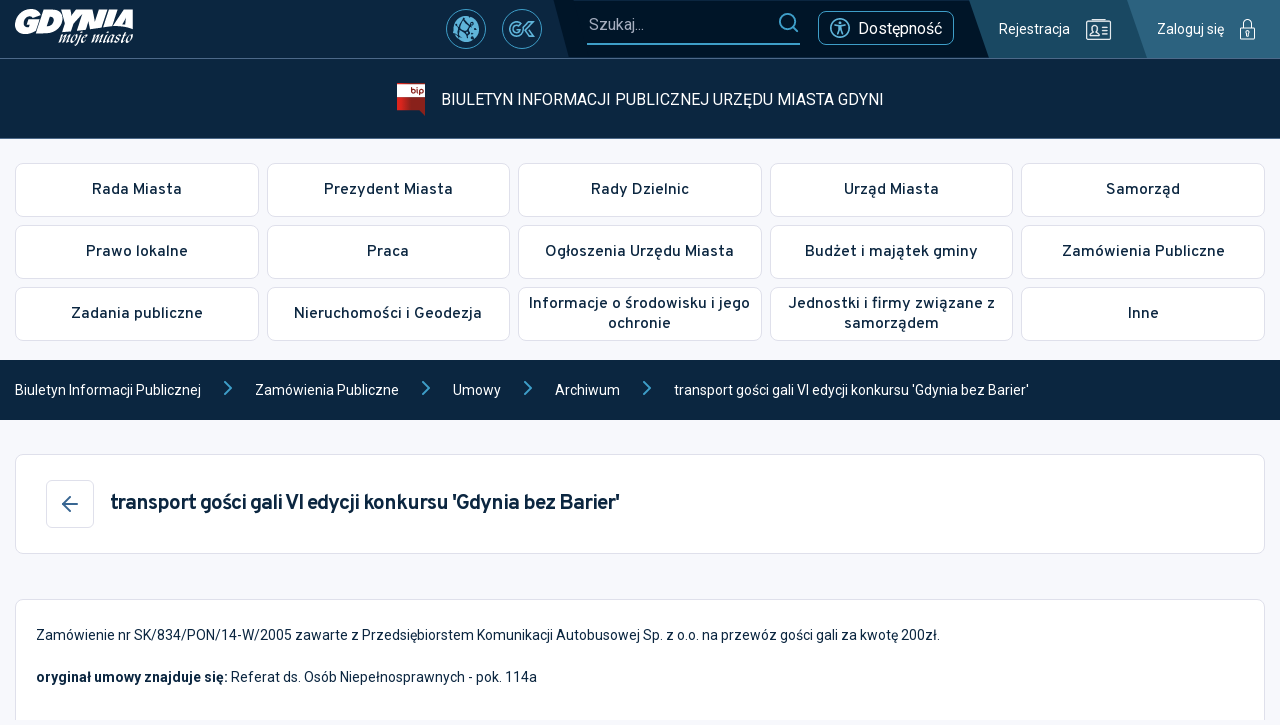

--- FILE ---
content_type: text/html
request_url: https://bip.um.gdynia.pl/archiwum,2091/transport-gosci-gali-vi-edycji-konkursu-gdynia-bez-barier,371642
body_size: 806
content:
<!doctype html><html lang="pl"><head><meta charset="utf-8"/><meta name="viewport" content="width=device-width,initial-scale=1"/><meta name="theme-color" content="#000000"/><link rel="icon" type="image/x-icon" href="/favicon.ico"/><link rel="preconnect" href="https://fonts.googleapis.com"><link rel="preconnect" href="https://fonts.gstatic.com" crossorigin><link href="https://fonts.googleapis.com/css2?family=Overpass:ital,wght@0,100;0,200;0,300;0,400;0,500;0,600;0,700;0,800;0,900;1,100;1,200;1,300;1,400;1,500;1,600;1,700;1,800;1,900&family=Roboto:ital,wght@0,100;0,300;0,400;0,500;0,700;0,900;1,100;1,300;1,400;1,500;1,700;1,900&display=swap" rel="stylesheet"><link href="https://fonts.googleapis.com/css2?family=Roboto&display=swap" rel="stylesheet"><script type="text/javascript" src="https://static.inteliwise.com/embed/9eea502502cb01108f611eb965b6d3449603d958a95c340229125a4d0d8e7dba/3148/space.js" async></script><script src="/js/config.js"></script><script>!function(e,t,a,n,g){e[n]=e[n]||[],e[n].push({"gtm.start":(new Date).getTime(),event:"gtm.js"});var m=t.getElementsByTagName(a)[0],r=t.createElement(a);r.async=!0,r.src="https://www.googletagmanager.com/gtm.js?id=GTM-KPX6HRS",m.parentNode.insertBefore(r,m)}(window,document,"script","dataLayer")</script><title>Biuletyn Informacji Publicznej Urzędu Miasta Gdyni</title><script defer="defer" src="/static/js/main.e3d0c288.js"></script><link href="/static/css/main.2b38a2ce.css" rel="stylesheet"></head><body><noscript>You need to enable JavaScript to run this app.</noscript><div id="um-bip"></div><noscript><iframe src="https://www.googletagmanager.com/ns.html?id=GTM-KPX6HRS" height="0" width="0" style="display:none;visibility:hidden"></iframe></noscript></body></html>

--- FILE ---
content_type: text/html
request_url: https://s3-eu-west-1.amazonaws.com/static.inteliwise.com/release/latest/module.html?id=9eea502502cb01108f611eb965b6d3449603d958a95c340229125a4d0d8e7dba-3148&embed=https://bip.um.gdynia.pl/archiwum,2091/transport-gosci-gali-vi-edycji-konkursu-gdynia-bez-barier,371642&referrer=
body_size: 622
content:
<!doctype html><html lang="en"><head><meta charset="UTF-8"/><meta name="viewport" content="width=device-width,initial-scale=1"/><meta http-equiv="X-UA-Compatible" content="ie=edge"/><script defer="defer" src="814.c907c92ca2a903d1d38b.js"></script><script defer="defer" src="165.ae5c401c584468609220.js"></script><script defer="defer" src="193.878d3ec0501064dfcbf1.js"></script><script defer="defer" src="74.66395e51d4ac5df914e7.js"></script><script defer="defer" src="210.10c9519e7b93e24f3f9e.js"></script><script defer="defer" src="module.a672e162c0a22eda1f2f.js"></script></head><body><div id="root"></div></body></html>